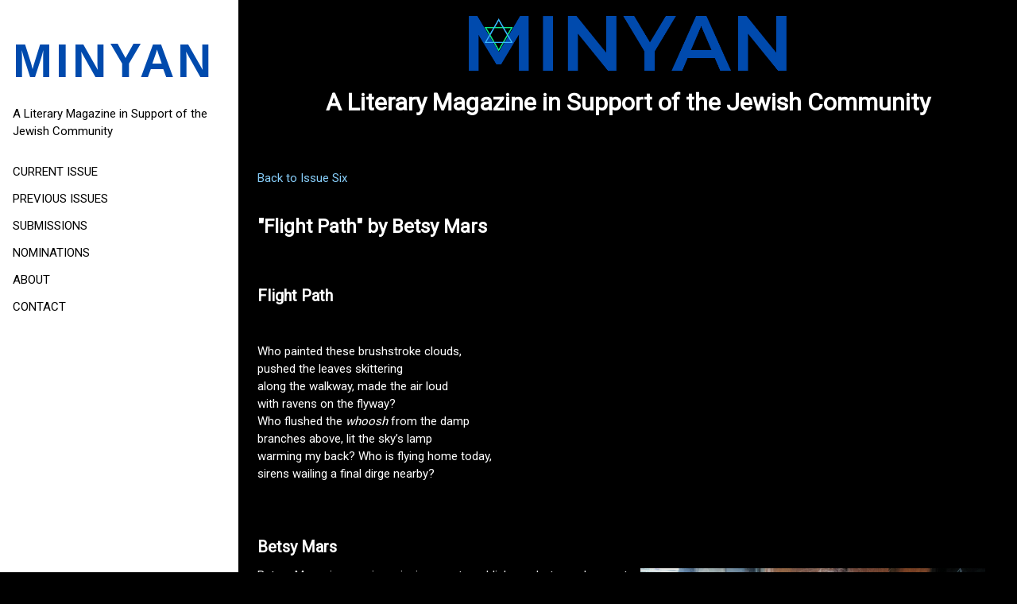

--- FILE ---
content_type: text/html
request_url: http://www.minyanmag.com/betsymars-issuesix.html
body_size: 3569
content:
<!DOCTYPE html>
<html>
<head>
<link rel="shortcut icon" href="Minyan icon.ico">
<title>Betsy Mars | MINYAN</title>
<meta charset="UTF-8">
<meta name="viewport" content="width=device-width, initial-scale=1">
<link rel="stylesheet" href="https://www.w3schools.com/w3css/4/w3.css">
<link rel="stylesheet" href="https://fonts.googleapis.com/css?family=Roboto">
<link rel="stylesheet" href="https://cdnjs.cloudflare.com/ajax/libs/font-awesome/4.7.0/css/font-awesome.min.css">
<!-- Global site tag (gtag.js) - Google Analytics -->
<script async src="https://www.googletagmanager.com/gtag/js?id=G-1E74WQMXK8"></script>
<script>
  window.dataLayer = window.dataLayer || [];
  function gtag(){dataLayer.push(arguments);}
  gtag('js', new Date());

  gtag('config', 'G-1E74WQMXK8');
</script>

<meta name="description" content="Flight Path by Betsy Mars from the sixth issue of Minyan Magazine">
    <meta property="og:title" content="Flight Path by Betsy Mars | MINYAN"/>
<meta property="og:description" content="Flight Path by Betsy Mars"/>
<meta property="og:url" content="http://www.minyanmag.com/betsymars-issuesix.html"/>
<meta property="og:image" content="http://www.minyanmag.com/minyannewlogo3.jpg"/>
<meta property="og:image:width" content="400"/>
<meta property="og:image:height" content="400"/>
<meta property="og:type" content="website"/>
<meta property="fb:app_id" content="2878885742333922"/>
<meta name="twitter:card" content="summary_large_image">
<meta name="twitter:site" content="@MinyanMag">
<meta name="twitter:creator" content="@LizRMarlow">
<meta name="twitter:title" content="Betsy Mars | MINYAN">
<meta name="twitter:description" content="Flight Path by Betsy Mars">
<meta name="twitter:image" content="http://www.minyanmag.com/minyannewlogo3.jpg">
<link rel="canonical" href="https://minyanmag.com/post/single-post">
</head>
<style>
body,h1,h2,h3,h4,h5,h6 {font-family: "Roboto", sans-serif}
p
{
  margin:0;
  padding:0;
  }
.p1 {
  font-family: "Montserrat Semi-Bold", sans-serif;
  letter-spacing: 4px;
  font-size:60px;
}
 .dropdown-btn {
  padding: 6px 8px 6px 16px;
  text-decoration: none;
  background-color: darkgray;
  color: black;
  display: block;
  border: none;
  background: none;
  width: 100%;
  text-align: left;
  cursor: pointer;
  outline: none;
}

/* On mouse-over */
.dropdown-btn:hover {
  background-color: darkgray;
  color: black;
}

.menu-btn {
  padding: 6px 8px 6px 16px;
  text-decoration: none;
  background-color: darkgray;
  color: black;
  display: block;
  border: none;
  background: none;
  width: 100%;
  text-align: left;
  outline: none;
}
/* On mouse-over */
.menu-btn:hover {
  background-color: darkgray;
  color: black;
}

/* Add an active class to the active dropdown button */
.active {
  color: black;
}

/* Dropdown container (hidden by default). Optional: add a lighter background color and some left padding to change the design of the dropdown content */
.dropdown-container {
  display: none;
  padding-left: 0px;
}

/* Optional: Style the caret down icon */
.fa-caret-down {
  float: right;
  padding-right: 8px;
}
A.class1 {color: silver;}
A.class1:link  {text-decoration: none; color: #87CEFA;}
A.class1:visited {text-decoration: none; color: darkgray;} 
A.class1:hover {text-decoration: none; color: #B6B6B4;}
A.class1:active {text-decoration: none; color: ;}

}
.container2 {
  position: relative;
  text-align: center;
  color: white;
  max-width: 100%;
}
img {
  max-width: 100%;
  height: auto;
}
</style>
<body class="w3-black w3-content" style="max-width:1600px">

<!-- Google Tag Manager (noscript) -->
<noscript><iframe src="https://www.googletagmanager.com/ns.html?id=GTM-W88QHT5"
height="0" width="0" style="display:none;visibility:hidden"></iframe></noscript>
<!-- End Google Tag Manager (noscript) -->

<!-- Sidebar/menu -->
<nav class="w3-sidebar w3-collapse w3-pale-gray w3-animate-left" style="z-index:3;width:300px;" id="mySidebar"><br>
  <div class="w3-container">
    <a href="#" onclick="w3_close()" class="w3-hide-large w3-right w3-black w3-xxlarge w3-padding w3-hover-gray" title="close menu">
      <i class="fa fa-remove"></i>
    </a>
    </div>
     <div class="w3-container">
    <h4><b><p class="p1" style="color: #004AAD;">MINYAN</b></h4></p>
    <p class="w3-text-black">A Literary Magazine in Support of the Jewish Community</p>
  </div>
   <p> &nbsp </p>
  <div class="w3-bar-block">
    <a href="http://www.minyanmag.com/index.html" onclick="w3_close()" class="menu-btn">CURRENT ISSUE</a>
     <a href="http://www.minyanmag.com/archives.html" onclick="w3_close()" class="menu-btn">PREVIOUS ISSUES</a>
    <a href="http://www.minyanmag.com/submissions.html" onclick="w3_close()" class="menu-btn">SUBMISSIONS</a>
    <a href="http://www.minyanmag.com/nominations.html" onclick="w3_close()" class="menu-btn">NOMINATIONS</a>
    <a href="http://www.minyanmag.com/about.html" onclick="w3_close()" class="menu-btn">ABOUT</a> 
    <a href="http://www.minyanmag.com/contact.html" onclick="w3_close()" class="menu-btn">CONTACT</a>
  </div>
  <p> &nbsp </p>
</nav>
<!-- Overlay effect when opening sidebar on small screens -->
<div class="w3-overlay w3-hide-large w3-animate-opacity" onclick="w3_close()" style="cursor:pointer" title="close side menu" id="myOverlay"></div>

<!-- !PAGE CONTENT! -->
<div class="w3-main" style="margin-left:300px">
  <!-- Header -->
  <header id="current issue">
    <span class="w3-button w3-hide-large w3-xxlarge w3-hover-text-grey" onclick="w3_open()"><i class="fa fa-bars"></i></span>
     <div class="w3-container w3-padding" style="margin-bottom:32px">
     <div class="container2" align="center">
     <a href="http://www.minyanmag.com/index.html">
     <img src="minyanlonglogo.jpg" alt="Minyan" width="400" height="100">
     </a>
     </div>
     <div align= "center">
     <h2><strong>A Literary Magazine in Support of the Jewish Community</strong></h2>
     </div>
    </div>
  </header>
 <!-- Page Title -->
  <div class="w3-container w3-padding-large" style="margin-bottom:10px">
   <p> <a href="http://www.minyanmag.com/issue-six.html" class="class1">Back to Issue Six</a></p>
  <p> &nbsp </p>
  <h3><strong>"Flight Path" by Betsy Mars</strong></h3>
  </div>  
  <!-- Poem Title -->
   <div class="w3-container w3-padding-large" style="margin-bottom:10px">
  <h4><strong>Flight Path</strong></h4>
  </div>
  <!-- Poem -->
   <div class="w3-container w3-padding-large" style="margin-bottom:32px">
<p>Who painted these brushstroke clouds,</p>
<p>pushed the leaves skittering</p>
<p>along the walkway, made the air loud</p>
<p>with ravens on the flyway?</p>
<p>Who flushed the <i>whoosh</i> from the damp</p>
<p>branches above, lit the sky’s lamp</p>
<p>warming my back? Who is flying home today,</p>
<p>sirens wailing a final dirge nearby?</p>
</div>
<!-- About Section -->
<div class="w3-container w3-padding-large" style="margin-bottom:32px">
<div class="w3-col m6">
<div align="justify">
            <p align="justify">
    <h4><strong>Betsy Mars</strong></h4>
    <p>Betsy Mars is a prize-winning poet, publisher, photographer, cat wrangler, and an editor at <i>Gyroscope Review</i>. Her poetry publications include <i>ONE ART</i>, <i>Anti-Heroin Chic</i>, and <i>The NewVerse News</i>. Her photos have been featured in <i>RATTLE’s</i> Ekphrastic Challenge, <i>Redheaded Stepchild</i>, and <i>Spank the Carp</i>, among others. Her chapbook, <i>In the Muddle of the Night</i>, was co-authored with Alan Walowitz.</p>
 <div>
 </div>
 </div>
 </div>
 <div class="w3-col m6 w3-padding">
  <p> &nbsp </p>
  <p> &nbsp </p>
      <img src="Betsy Mars.jpeg" alt="Betsy Mars" style="width:100%">
    </div>
  </div>
<!-- Pagination -->
<div class="w3-center w3-padding-32">
    <div class="w3-bar">
       <a href="http://www.minyanmag.com/marciraejohnson.html" class="w3-bar-item w3-button w3-hover-gray">First</a>
      <a href="http://www.minyanmag.com/caroldavis.html" class="w3-bar-item w3-button w3-hover-gray">«</a>
      <a href="http://www.minyanmag.com/betsymars-issuesix.html" class="w3-bar-item w3-dark-gray w3-hover-gray w3-button">7</a>
      <a href="http://www.minyanmag.com/marissaglover.html" class="w3-bar-item w3-button w3-hover-gray">8</a>
      <a href="http://www.minyanmag.com/valeriesopher.html" class="w3-bar-item w3-button w3-hover-gray">9</a>
      <a href="http://www.minyanmag.com/laraboyle.html" class="w3-bar-item w3-button w3-hover-gray">10</a>
      <a href="http://www.minyanmag.com/marissaglover.html" class="w3-bar-item w3-button w3-hover-gray">»</a>
      <a href="http://www.minyanmag.com/laraboyle.html" class="w3-bar-item w3-button w3-hover-gray">Last</a>  
    </div>
  </div>  
<!-- End page content -->
</div>

<script>
// Accordion 
function myAccFunc() {
  var x = document.getElementById("demoAcc");
  if (x.className.indexOf("w3-show") == -1) {
    x.className += " w3-show";
  } else {
    x.className = x.className.replace(" w3-show", "");
  }
}
// Click on the "Curriculum" link on page load to open the accordion for demo purposes
document.getElementById("myBtn").click();

/* Loop through all dropdown buttons to toggle between hiding and showing its dropdown content - This allows the user to have multiple dropdowns without any conflict */
var dropdown = document.getElementsByClassName("dropdown-btn");
var i;

for (i = 0; i < dropdown.length; i++) {
  dropdown[i].addEventListener("click", function() {
  this.classList.toggle("active");
  var dropdownContent = this.nextElementSibling;
  if (dropdownContent.style.display === "block") {
  dropdownContent.style.display = "none";
  } else {
  dropdownContent.style.display = "block";
  }
  });
}

// Script to open and close sidebar
function w3_open() {
  document.getElementById("mySidebar").style.display = "block";
  document.getElementById("myOverlay").style.display = "block";
}
 
function w3_close() {
  document.getElementById("mySidebar").style.display = "none";
  document.getElementById("myOverlay").style.display = "none";
}
// Tabbed Menu
function openMenu(evt, menuName) {
  var i, x, tablinks;
  x = document.getElementsByClassName("menu");
  for (i = 0; i < x.length; i++) {
    x[i].style.display = "none";
  }
  tablinks = document.getElementsByClassName("tablink");
  for (i = 0; i < x.length; i++) {
    tablinks[i].className = tablinks[i].className.replace(" w3-dark-grey", "");
  }
  document.getElementById(menuName).style.display = "block";
  evt.currentTarget.firstElementChild.className += " w3-dark-grey";
}
document.getElementById("myLink").click();
</script>

</body>
</html>

